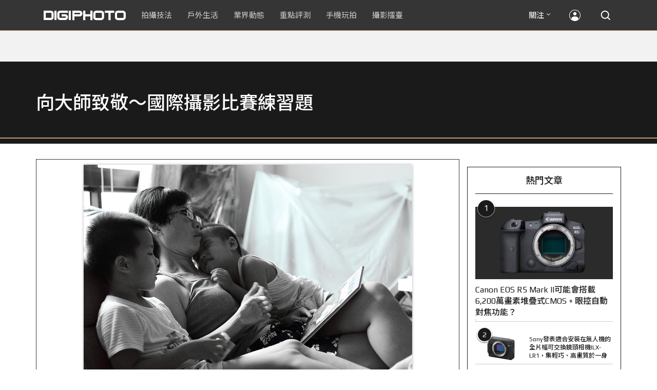

--- FILE ---
content_type: text/html; charset=utf-8
request_url: https://accounts.google.com/o/oauth2/postmessageRelay?parent=https%3A%2F%2Fdigiphoto.techbang.com&jsh=m%3B%2F_%2Fscs%2Fabc-static%2F_%2Fjs%2Fk%3Dgapi.lb.en.2kN9-TZiXrM.O%2Fd%3D1%2Frs%3DAHpOoo_B4hu0FeWRuWHfxnZ3V0WubwN7Qw%2Fm%3D__features__
body_size: 164
content:
<!DOCTYPE html><html><head><title></title><meta http-equiv="content-type" content="text/html; charset=utf-8"><meta http-equiv="X-UA-Compatible" content="IE=edge"><meta name="viewport" content="width=device-width, initial-scale=1, minimum-scale=1, maximum-scale=1, user-scalable=0"><script src='https://ssl.gstatic.com/accounts/o/2580342461-postmessagerelay.js' nonce="D_Nzl0ZPbHTD_xXRzVbigg"></script></head><body><script type="text/javascript" src="https://apis.google.com/js/rpc:shindig_random.js?onload=init" nonce="D_Nzl0ZPbHTD_xXRzVbigg"></script></body></html>

--- FILE ---
content_type: text/html; charset=UTF-8
request_url: https://t.ssp.hinet.net/
body_size: 60
content:
39c61101-57a1-465e-b474-070cc967e0ff!

--- FILE ---
content_type: text/html; charset=utf-8
request_url: https://www.google.com/recaptcha/api2/aframe
body_size: 269
content:
<!DOCTYPE HTML><html><head><meta http-equiv="content-type" content="text/html; charset=UTF-8"></head><body><script nonce="_OOWvbK7DySYhTU5HgYCVA">/** Anti-fraud and anti-abuse applications only. See google.com/recaptcha */ try{var clients={'sodar':'https://pagead2.googlesyndication.com/pagead/sodar?'};window.addEventListener("message",function(a){try{if(a.source===window.parent){var b=JSON.parse(a.data);var c=clients[b['id']];if(c){var d=document.createElement('img');d.src=c+b['params']+'&rc='+(localStorage.getItem("rc::a")?sessionStorage.getItem("rc::b"):"");window.document.body.appendChild(d);sessionStorage.setItem("rc::e",parseInt(sessionStorage.getItem("rc::e")||0)+1);localStorage.setItem("rc::h",'1769070635592');}}}catch(b){}});window.parent.postMessage("_grecaptcha_ready", "*");}catch(b){}</script></body></html>

--- FILE ---
content_type: application/javascript; charset=utf-8
request_url: https://fundingchoicesmessages.google.com/f/AGSKWxXlQrnzomLP_h57XPTVrW5KdQFjzoZi-7u7MdwoaG-EJxzSO0HOZGf8qRb1ZrUsNaYftgr9j1zKSXHRi7SwQXSbsoN4aA0V5UcHU86yju9OR38XlNHFLC0Jh7SvDpBGlv1WC_WSgw==?fccs=W251bGwsbnVsbCxudWxsLG51bGwsbnVsbCxudWxsLFsxNzY5MDcwNjMyLDIzODAwMDAwMF0sbnVsbCxudWxsLG51bGwsW251bGwsWzddXSwiaHR0cHM6Ly9kaWdpcGhvdG8udGVjaGJhbmcuY29tL3Bob3Rvcy80MTEzMiIsbnVsbCxbWzgsIjlvRUJSLTVtcXFvIl0sWzksImVuLVVTIl0sWzE5LCIyIl0sWzE3LCJbMF0iXSxbMjQsIiJdLFsyOSwiZmFsc2UiXV1d
body_size: -215
content:
if (typeof __googlefc.fcKernelManager.run === 'function') {"use strict";this.default_ContributorServingResponseClientJs=this.default_ContributorServingResponseClientJs||{};(function(_){var window=this;
try{
var QH=function(a){this.A=_.t(a)};_.u(QH,_.J);var RH=_.ed(QH);var SH=function(a,b,c){this.B=a;this.params=b;this.j=c;this.l=_.F(this.params,4);this.o=new _.dh(this.B.document,_.O(this.params,3),new _.Qg(_.Qk(this.j)))};SH.prototype.run=function(){if(_.P(this.params,10)){var a=this.o;var b=_.eh(a);b=_.Od(b,4);_.ih(a,b)}a=_.Rk(this.j)?_.be(_.Rk(this.j)):new _.de;_.ee(a,9);_.F(a,4)!==1&&_.G(a,4,this.l===2||this.l===3?1:2);_.Fg(this.params,5)&&(b=_.O(this.params,5),_.hg(a,6,b));return a};var TH=function(){};TH.prototype.run=function(a,b){var c,d;return _.v(function(e){c=RH(b);d=(new SH(a,c,_.A(c,_.Pk,2))).run();return e.return({ia:_.L(d)})})};_.Tk(8,new TH);
}catch(e){_._DumpException(e)}
}).call(this,this.default_ContributorServingResponseClientJs);
// Google Inc.

//# sourceURL=/_/mss/boq-content-ads-contributor/_/js/k=boq-content-ads-contributor.ContributorServingResponseClientJs.en_US.9oEBR-5mqqo.es5.O/d=1/exm=kernel_loader,loader_js_executable/ed=1/rs=AJlcJMwtVrnwsvCgvFVyuqXAo8GMo9641A/m=web_iab_tcf_v2_signal_executable
__googlefc.fcKernelManager.run('\x5b\x5b\x5b8,\x22\x5bnull,\x5b\x5bnull,null,null,\\\x22https:\/\/fundingchoicesmessages.google.com\/f\/AGSKWxVJaIPcE0s0FZTKHdbTWcT2qp2JQUfDLPFk6ShjU8rjySV4VO1Ar7NfUCi1vZcE8qz4Wp2Mi1u-Xh-wbfQYdcOAYtUQqkJHSmBMSXgOeWxfP5Pj2Q_fDiJhwQairJYLQBuPWhUfLA\\\\u003d\\\\u003d\\\x22\x5d,null,null,\x5bnull,null,null,\\\x22https:\/\/fundingchoicesmessages.google.com\/el\/AGSKWxV3lKJtMoY0Gf8Z3OZzxlSnQD0MYNETcBm73hW6mlty1HH0dapV9dwY3nuIbJD7CksPK9T3y1Xg7w-MzYgfhZU3g1KBU6fB_tdiLggZxORRxveH7riP3b1EcVOe9sYXxmfuNvbkfg\\\\u003d\\\\u003d\\\x22\x5d,null,\x5bnull,\x5b7\x5d\x5d\x5d,\\\x22techbang.com\\\x22,1,\\\x22en\\\x22,null,null,null,null,1\x5d\x22\x5d\x5d,\x5bnull,null,null,\x22https:\/\/fundingchoicesmessages.google.com\/f\/AGSKWxWKQNokgnPahqojj17t0Eb12LTQSnXagAWNde5VcCB-ZkLgq8c2GFkZxtip5Cu3zNdFkv_QDI0R5QOaFtWZVjm0-8DkPheJ1ekKNe8pfjanqZjYifuiR9-O_kIw76XXVEXloRr-Sg\\u003d\\u003d\x22\x5d\x5d');}

--- FILE ---
content_type: application/javascript; charset=utf-8
request_url: https://fundingchoicesmessages.google.com/f/AGSKWxXUa3tYGTfOGZaey3Uwm2JU08cz_wD4A_Z4xCEk0-u4rjR0kRxrznrfUmZ04NiTXruGrRUwK51-rOOcvGS6vybfAHw06bRakyEhohHOEyR_l32VWPqwt-rxhKUGNHZVOokQyU0sdqS1EIIDP9SXpgwixME5BhCJX95z6-hl204VE3y-czbvNPudE969/_/acc_random=/adsonar.-ad-banner-.adsync./external/ad.
body_size: -1289
content:
window['39daad12-5868-4ff2-95c1-122432884afa'] = true;